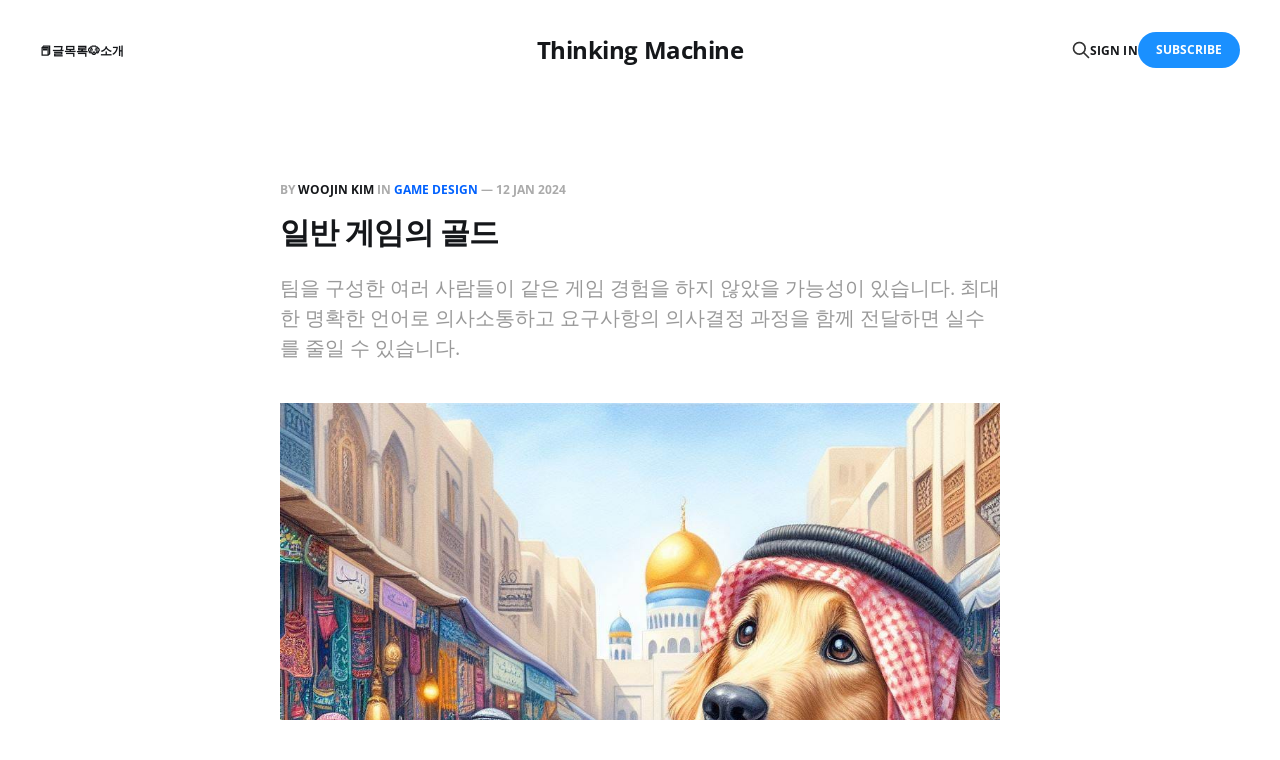

--- FILE ---
content_type: text/html; charset=utf-8
request_url: https://blog.woojinkim.org/gold-in-regular-games/
body_size: 14465
content:
<!DOCTYPE html>
<html lang="en">

<head>
    <meta charset="utf-8">
    <meta name="viewport" content="width=device-width, initial-scale=1">
    <title>일반 게임의 골드</title>
    <link rel="stylesheet" href="/assets/built/screen.css?v=ec9cbf8406">

    <meta name="description" content="팀을 구성한 여러 사람들이 같은 게임 경험을 하지 않았을 가능성이 있습니다. 최대한 명확한 언어로 의사소통하고 요구사항의 의사결정 과정을 함께 전달하면 실수를 줄일 수 있습니다.">
    <link rel="canonical" href="https://blog.woojinkim.org/gold-in-regular-games/">
    <meta name="referrer" content="no-referrer-when-downgrade">
    
    <meta property="og:site_name" content="Thinking Machine">
    <meta property="og:type" content="article">
    <meta property="og:title" content="일반 게임의 골드">
    <meta property="og:description" content="팀을 구성한 여러 사람들이 같은 게임 경험을 하지 않았을 가능성이 있습니다. 최대한 명확한 언어로 의사소통하고 요구사항의 의사결정 과정을 함께 전달하면 실수를 줄일 수 있습니다.">
    <meta property="og:url" content="https://blog.woojinkim.org/gold-in-regular-games/">
    <meta property="og:image" content="https://blog.woojinkim.org/content/images/2023/12/OIG-19.jpg">
    <meta property="article:published_time" content="2024-01-12T02:02:30.000Z">
    <meta property="article:modified_time" content="2024-01-12T02:02:30.000Z">
    <meta property="article:tag" content="Game Design">
    <meta property="article:tag" content="Season-1">
    <meta property="article:tag" content="Game Experience">
    <meta property="article:tag" content="Task Management">
    <meta property="article:tag" content="Project Management">
    <meta property="article:tag" content="System Design">
    <meta property="article:tag" content="Letter-38">
    
    <meta name="twitter:card" content="summary_large_image">
    <meta name="twitter:title" content="일반 게임의 골드">
    <meta name="twitter:description" content="팀을 구성한 여러 사람들이 같은 게임 경험을 하지 않았을 가능성이 있습니다. 최대한 명확한 언어로 의사소통하고 요구사항의 의사결정 과정을 함께 전달하면 실수를 줄일 수 있습니다.">
    <meta name="twitter:url" content="https://blog.woojinkim.org/gold-in-regular-games/">
    <meta name="twitter:image" content="https://blog.woojinkim.org/content/images/2023/12/OIG-19.jpg">
    <meta name="twitter:label1" content="Written by">
    <meta name="twitter:data1" content="Woojin Kim">
    <meta name="twitter:label2" content="Filed under">
    <meta name="twitter:data2" content="Game Design, Season-1, Game Experience, Task Management, Project Management, System Design, Letter-38">
    <meta name="twitter:creator" content="@_woojinkim">
    <meta property="og:image:width" content="1024">
    <meta property="og:image:height" content="1024">
    
    <script type="application/ld+json">
{
    "@context": "https://schema.org",
    "@type": "Article",
    "publisher": {
        "@type": "Organization",
        "name": "Thinking Machine",
        "url": "https://blog.woojinkim.org/",
        "logo": {
            "@type": "ImageObject",
            "url": "https://blog.woojinkim.org/favicon.ico",
            "width": 48,
            "height": 48
        }
    },
    "author": {
        "@type": "Person",
        "name": "Woojin Kim",
        "image": {
            "@type": "ImageObject",
            "url": "https://blog.woojinkim.org/content/images/2023/05/IMG_3589.png",
            "width": 250,
            "height": 250
        },
        "url": "https://blog.woojinkim.org/author/woojinkim/",
        "sameAs": [
            "https://woojinkim.org",
            "https://x.com/_woojinkim"
        ]
    },
    "headline": "일반 게임의 골드",
    "url": "https://blog.woojinkim.org/gold-in-regular-games/",
    "datePublished": "2024-01-12T02:02:30.000Z",
    "dateModified": "2024-01-12T02:02:30.000Z",
    "image": {
        "@type": "ImageObject",
        "url": "https://blog.woojinkim.org/content/images/2023/12/OIG-19.jpg",
        "width": 1024,
        "height": 1024
    },
    "keywords": "Game Design, Season-1, Game Experience, Task Management, Project Management, System Design, Letter-38",
    "description": "팀을 구성한 여러 사람들이 같은 게임 경험을 하지 않았을 가능성이 있습니다. 최대한 명확한 언어로 의사소통하고 요구사항의 의사결정 과정을 함께 전달하면 실수를 줄일 수 있습니다.",
    "mainEntityOfPage": "https://blog.woojinkim.org/gold-in-regular-games/"
}
    </script>

    <meta name="generator" content="Ghost 6.6">
    <link rel="alternate" type="application/rss+xml" title="Thinking Machine" href="https://blog.woojinkim.org/rss/">
    <script defer src="https://cdn.jsdelivr.net/ghost/portal@~2.56/umd/portal.min.js" data-i18n="true" data-ghost="https://blog.woojinkim.org/" data-key="adc8b9af3f3cd4147d75649e69" data-api="https://blog.woojinkim.org/ghost/api/content/" data-locale="en" crossorigin="anonymous"></script><style id="gh-members-styles">.gh-post-upgrade-cta-content,
.gh-post-upgrade-cta {
    display: flex;
    flex-direction: column;
    align-items: center;
    font-family: -apple-system, BlinkMacSystemFont, 'Segoe UI', Roboto, Oxygen, Ubuntu, Cantarell, 'Open Sans', 'Helvetica Neue', sans-serif;
    text-align: center;
    width: 100%;
    color: #ffffff;
    font-size: 16px;
}

.gh-post-upgrade-cta-content {
    border-radius: 8px;
    padding: 40px 4vw;
}

.gh-post-upgrade-cta h2 {
    color: #ffffff;
    font-size: 28px;
    letter-spacing: -0.2px;
    margin: 0;
    padding: 0;
}

.gh-post-upgrade-cta p {
    margin: 20px 0 0;
    padding: 0;
}

.gh-post-upgrade-cta small {
    font-size: 16px;
    letter-spacing: -0.2px;
}

.gh-post-upgrade-cta a {
    color: #ffffff;
    cursor: pointer;
    font-weight: 500;
    box-shadow: none;
    text-decoration: underline;
}

.gh-post-upgrade-cta a:hover {
    color: #ffffff;
    opacity: 0.8;
    box-shadow: none;
    text-decoration: underline;
}

.gh-post-upgrade-cta a.gh-btn {
    display: block;
    background: #ffffff;
    text-decoration: none;
    margin: 28px 0 0;
    padding: 8px 18px;
    border-radius: 4px;
    font-size: 16px;
    font-weight: 600;
}

.gh-post-upgrade-cta a.gh-btn:hover {
    opacity: 0.92;
}</style>
    <script defer src="https://cdn.jsdelivr.net/ghost/sodo-search@~1.8/umd/sodo-search.min.js" data-key="adc8b9af3f3cd4147d75649e69" data-styles="https://cdn.jsdelivr.net/ghost/sodo-search@~1.8/umd/main.css" data-sodo-search="https://blog.woojinkim.org/" data-locale="en" crossorigin="anonymous"></script>
    
    <link href="https://blog.woojinkim.org/webmentions/receive/" rel="webmention">
    <script defer src="/public/cards.min.js?v=ec9cbf8406"></script>
    <link rel="stylesheet" type="text/css" href="/public/cards.min.css?v=ec9cbf8406">
    <script defer src="/public/comment-counts.min.js?v=ec9cbf8406" data-ghost-comments-counts-api="https://blog.woojinkim.org/members/api/comments/counts/"></script>
    <script defer src="/public/member-attribution.min.js?v=ec9cbf8406"></script><style>:root {--ghost-accent-color: #1a90ff;}</style>
    <!-- Mastodon Verify -->
<a rel="me" href="https://kono.pub/@woojinkim"></a>

<!-- Matomo -->
<script>
  var _paq = window._paq = window._paq || [];
  /* tracker methods like "setCustomDimension" should be called before "trackPageView" */
  _paq.push(['trackPageView']);
  _paq.push(['enableLinkTracking']);
  (function() {
    var u="//matomo.woojinkim.org/";
    _paq.push(['setTrackerUrl', u+'matomo.php']);
    _paq.push(['setSiteId', '2']);
    var d=document, g=d.createElement('script'), s=d.getElementsByTagName('script')[0];
    g.async=true; g.src=u+'matomo.js'; s.parentNode.insertBefore(g,s);
  })();
</script>
<!-- End Matomo Code -->

<!-- Footnote -->
<style>
.footnote { 
  margin-left: 0.25rem;
  margin-right: 0.25rem;
}

.footnote-list {
  width: 100%;
  max-width: 760px;
  box-sizing: border-box;
  
  margin: 2rem auto 0 auto;
  margin-top: 2rem;
  border-top: 1px solid #e4e4e4;
  padding-top: 2rem;
  
  text-decoration: underline;
  font-size: 1.5rem;

  white-space: normal;
  overflow-wrap: break-word;
  word-wrap: break-word;
}
</style>
</head>

<body class="post-template tag-game-design tag-season-1 tag-game-experience tag-task-management tag-project-management tag-system-design tag-letter-38 is-head-middle-logo">
<div class="gh-site">

    <header id="gh-head" class="gh-head gh-outer">
        <div class="gh-head-inner gh-inner">
            <div class="gh-head-brand">
                <div class="gh-head-brand-wrapper">
                    <a class="gh-head-logo" href="https://blog.woojinkim.org">
                            Thinking Machine
                    </a>
                </div>
                <button class="gh-search gh-icon-btn" aria-label="Search this site" data-ghost-search><svg xmlns="http://www.w3.org/2000/svg" fill="none" viewBox="0 0 24 24" stroke="currentColor" stroke-width="2" width="20" height="20"><path stroke-linecap="round" stroke-linejoin="round" d="M21 21l-6-6m2-5a7 7 0 11-14 0 7 7 0 0114 0z"></path></svg></button>
                <button class="gh-burger"></button>
            </div>

            <nav class="gh-head-menu">
                <ul class="nav">
    <li class="nav-geulmogrog"><a href="https://blog.woojinkim.org/">📕글목록</a></li>
    <li class="nav-sogae"><a href="https://blog.woojinkim.org/about/">🐶소개</a></li>
</ul>

            </nav>

            <div class="gh-head-actions">
                    <button class="gh-search gh-icon-btn" aria-label="Search this site" data-ghost-search><svg xmlns="http://www.w3.org/2000/svg" fill="none" viewBox="0 0 24 24" stroke="currentColor" stroke-width="2" width="20" height="20"><path stroke-linecap="round" stroke-linejoin="round" d="M21 21l-6-6m2-5a7 7 0 11-14 0 7 7 0 0114 0z"></path></svg></button>
                    <div class="gh-head-members">
                                <a class="gh-head-link" href="#/portal/signin" data-portal="signin">Sign in</a>
                                <a class="gh-head-btn gh-btn gh-primary-btn" href="#/portal/signup" data-portal="signup">Subscribe</a>
                    </div>
            </div>
        </div>
    </header>

    <div class="site-content">
        
<main class="site-main">


    <article class="gh-article post tag-game-design tag-season-1 tag-game-experience tag-task-management tag-project-management tag-system-design tag-letter-38">

        <header class="gh-article-header gh-canvas">
            <span class="gh-article-meta" style="--tag-color: #0061fe;">
                By <a href="/author/woojinkim/">Woojin Kim</a>
                    in
                    <a class="gh-article-tag" href="https://blog.woojinkim.org/tag/game-design/">Game Design</a>
                —
                <time datetime="2024-01-12">12 Jan 2024</time>
            </span>

            <h1 class="gh-article-title">일반 게임의 골드</h1>

                <p class="gh-article-excerpt">팀을 구성한 여러 사람들이 같은 게임 경험을 하지 않았을 가능성이 있습니다. 최대한 명확한 언어로 의사소통하고 요구사항의 의사결정 과정을 함께 전달하면 실수를 줄일 수 있습니다.</p>

                <figure class="gh-article-image kg-width-wide">
        <img
            srcset="/content/images/size/w400/2023/12/OIG-19.jpg 400w,
                    /content/images/size/w720/2023/12/OIG-19.jpg 720w,
                    /content/images/size/w960/2023/12/OIG-19.jpg 960w,
                    /content/images/size/w1200/2023/12/OIG-19.jpg 1200w,
                    /content/images/size/w2000/2023/12/OIG-19.jpg 2000w"
            sizes="(max-width: 1200px) 100vw, 1200px"
            src="/content/images/size/w1200/2023/12/OIG-19.jpg"
            alt="일반 게임의 골드"
        >
    </figure>
        </header>

        <div class="gh-content gh-canvas">
            <p>싱글플레이든 멀티플레이든 상관 없으니 먼 옛날로 돌아가 주인공을 조작해 여러 마을을 여행하며 몬스터를 사냥하고 던전을 탐험하며 값어치 있는 보상을 얻어 마을에 팔고 더 좋은 무기를 얻기를 반복하며 결국 세계를 위협하는 강력한 괴물이나 악의 무리를 소탕해 평화를 가져오는 아무 게임을 생각해 봅시다.</p><p>기억에만 의존하는 중이기 때문에 함부로 단정하기에는 위험이 따르지만 재미 삼아 시작한 이야기이니 정확한 사례를 확인하지 않고 위험하게 단정해 보면 그런 세계에서 통용되는 화폐인 골드를 받으면 골드는 가방에 들어왔던 것 같습니다. 게임에 따라 게임 속 세계의 가방은 물건이 어지럽게 들어 있어 원하는 물건이나 골드를 찾으려면 가방을 마우스 커서로 뒤적거려야 하기도 하고 또 게임에 따라서는 예쁜 격자 모양으로 늘어선 정사각형 칸 안에 아이템이 정리되어 있어 원하는 아이템을 찾기 훨씬 편한 모양이기도 했습니다.</p><p>이런 오래된 비슷한 게임의 특징 중 하나는 골드 역시 다른 물건과 마찬가지로 가방에 넣어 다닌다는 점입니다. 이는 초기 게임이 현실 세계의 경험을 반영하는 경향이 강했다는 점에서 딱히 이상하지 않습니다. 만약 현실 세계의 내가 칸막이가 없는 자루처럼 생긴 가방 하나만 있고 옷에 주머니가 하나도 없다면 가지고 있는 모든 물건을 이 가방 안에 몽땅 넣고 다녀야 합니다. 그러다가 어떤 물건이 필요해지면 가방을 뒤적거리며 물건을 찾아 사용하고 다시 가방 안에 넣기를 반복해야 할 겁니다. 그런 물건에는 돈도 포함되는데 만약 지폐 없이 동전만 가지고 다닌다면 동전 지갑을 따로 준비해 동전을 한 뭉치로 만들어 둔다 하더라도 동전 지갑 자체를 가방 안에 넣어야 하기 때문에 동전을 사용하기 위해서는 똑같이 가방을 뒤져 동전 지갑을 찾아낸 다음 여기서 동전을 꺼내 사용해야 합니다. 이런 경험은 디지털 가상 세계에서 실제 세계의 경험을 더 편리하게 만들 적절한 인터페이스를 연구해 내기 전까지는 게임에서 같은 경험을 만나더라도 이 경험이 크게 이상하지 않았습니다.</p><!--members-only--><figure class="kg-card kg-video-card kg-width-regular" data-kg-thumbnail="https://blog.woojinkim.org/content/media/2023/12/Official-PlayStation-Used-Game-Instructional-Video_thumb.jpg" data-kg-custom-thumbnail="">
            <div class="kg-video-container">
                <video src="https://blog.woojinkim.org/content/media/2023/12/Official-PlayStation-Used-Game-Instructional-Video.mp4" poster="https://img.spacergif.org/v1/1280x720/0a/spacer.png" width="1280" height="720" playsinline="" preload="metadata" style="background: transparent url('https://blog.woojinkim.org/content/media/2023/12/Official-PlayStation-Used-Game-Instructional-Video_thumb.jpg') 50% 50% / cover no-repeat;"></video>
                <div class="kg-video-overlay">
                    <button class="kg-video-large-play-icon" aria-label="Play video">
                        <svg xmlns="http://www.w3.org/2000/svg" viewBox="0 0 24 24">
                            <path d="M23.14 10.608 2.253.164A1.559 1.559 0 0 0 0 1.557v20.887a1.558 1.558 0 0 0 2.253 1.392L23.14 13.393a1.557 1.557 0 0 0 0-2.785Z"></path>
                        </svg>
                    </button>
                </div>
                <div class="kg-video-player-container">
                    <div class="kg-video-player">
                        <button class="kg-video-play-icon" aria-label="Play video">
                            <svg xmlns="http://www.w3.org/2000/svg" viewBox="0 0 24 24">
                                <path d="M23.14 10.608 2.253.164A1.559 1.559 0 0 0 0 1.557v20.887a1.558 1.558 0 0 0 2.253 1.392L23.14 13.393a1.557 1.557 0 0 0 0-2.785Z"></path>
                            </svg>
                        </button>
                        <button class="kg-video-pause-icon kg-video-hide" aria-label="Pause video">
                            <svg xmlns="http://www.w3.org/2000/svg" viewBox="0 0 24 24">
                                <rect x="3" y="1" width="7" height="22" rx="1.5" ry="1.5"></rect>
                                <rect x="14" y="1" width="7" height="22" rx="1.5" ry="1.5"></rect>
                            </svg>
                        </button>
                        <span class="kg-video-current-time">0:00</span>
                        <div class="kg-video-time">
                            /<span class="kg-video-duration">0:21</span>
                        </div>
                        <input type="range" class="kg-video-seek-slider" max="100" value="0">
                        <button class="kg-video-playback-rate" aria-label="Adjust playback speed">1×</button>
                        <button class="kg-video-unmute-icon" aria-label="Unmute">
                            <svg xmlns="http://www.w3.org/2000/svg" viewBox="0 0 24 24">
                                <path d="M15.189 2.021a9.728 9.728 0 0 0-7.924 4.85.249.249 0 0 1-.221.133H5.25a3 3 0 0 0-3 3v2a3 3 0 0 0 3 3h1.794a.249.249 0 0 1 .221.133 9.73 9.73 0 0 0 7.924 4.85h.06a1 1 0 0 0 1-1V3.02a1 1 0 0 0-1.06-.998Z"></path>
                            </svg>
                        </button>
                        <button class="kg-video-mute-icon kg-video-hide" aria-label="Mute">
                            <svg xmlns="http://www.w3.org/2000/svg" viewBox="0 0 24 24">
                                <path d="M16.177 4.3a.248.248 0 0 0 .073-.176v-1.1a1 1 0 0 0-1.061-1 9.728 9.728 0 0 0-7.924 4.85.249.249 0 0 1-.221.133H5.25a3 3 0 0 0-3 3v2a3 3 0 0 0 3 3h.114a.251.251 0 0 0 .177-.073ZM23.707 1.706A1 1 0 0 0 22.293.292l-22 22a1 1 0 0 0 0 1.414l.009.009a1 1 0 0 0 1.405-.009l6.63-6.631A.251.251 0 0 1 8.515 17a.245.245 0 0 1 .177.075 10.081 10.081 0 0 0 6.5 2.92 1 1 0 0 0 1.061-1V9.266a.247.247 0 0 1 .073-.176Z"></path>
                            </svg>
                        </button>
                        <input type="range" class="kg-video-volume-slider" max="100" value="100">
                    </div>
                </div>
            </div>
            
        </figure><p>초기 온라인 게임은 고객들이 게임 속 세계를 이용하는 방법에 따라 개발자가 의도하지 않은 방식으로 재화 이동이 일어나 게임 전체를 심각하게 망가뜨릴 수 있다는 사실을 잘 몰랐고 이에 대한 대비가 거의 되어 있지 않았습니다. 이를 대표하는 기능은 플레이어들 사이에 직접 재화 교환이 가능한 인터페이스를 들 수 있습니다. 실제 세계에서 사람들 사이에 물건이나 돈을 주고 받는 행동은 너무 자연스럽습니다. 누군가 택배를 받았지만 커터나이프가 없을 때 커터나이프를 빌려 주고 사용한 다음 돌려줄 수도 있고 또 누군가 밖에 나갔다가 과자를 사 와 옆 사람에게 하나 먹으라고 줄 수도 있습니다. 이런 행동이 너무 자연스러웠고 실제 세계의 행동을 모방하는데 집중한 초기 게임들 역시 이런 행동을 모방해 게임 기능을 만들었을 것 같습니다. 먼저 게임을 시작한 사람이 획득한 강한 장비를 팔지 않고 가지고 있다가 나중에 게임을 시작한 사람에게 건네면 나중에 게임을 시작한 사람은 훨씬 편안하게 초반 경험을 할 수 있습니다.</p><p>이런 플레이어 사이의 직접 재화 교환은 아이템 뿐 아니라 골드에도 똑같이 적용되었는데 이 시대에는 앞에서 설명한 대로 골드 역시 가방 한켠을 차지하고 있는 여느 아이템과 똑같은 위상이었습니다. 다만 칼 같은 무기는 한 칸에 아이템 하나 만을 넣을 수 있었지만 골드나 포션은 여러 아이템을 인벤토리 한 칸에 지정된 수량 만큼 겹쳐 놓을 수 있었는데 골드는 꽤 많은 수량을 인벤토리 한 칸에 겹쳐 쌓을 수 있었습니다. 가령 인벤토리 한 칸에 최대 1만 골드 까지 쌓을 수 있게 만들곤 했는데 이는 무게를 고려하지 않는다면 실제 세계의 경험과 아주 비슷합니다. 동전은 작기 때문에 다른 물건에 비해 단위 공간에 훨씬 더 많이 집어 넣을 수 있어 이는 마치 동전이 인벤토리의 같은 칸에 겹쳐져 있는 모양과 비슷합니다. 골드를 다른 사람에게 줄 때는 한 칸에 같은 아이템 여러 개가 쌓인 아이템을 다룰 때와 마찬가지로 아이템을 미리 인벤토리에서 나눠 필요한 수량으로 만든 다음 교환 인터페이스를 사용하거나 골드를 교환 인터페이스로 이동할 때 이동할 수량을 설정할 수 있었습니다.</p><p>이런 제한 없는 재화 교환 메커닉은 한동안 아무런 의심 없이 사용되어 왔지만 실제로는 개발자 입장에서 아주 곤란한 문제를 일으킵니다. 결국 개발자의 실수로부터 비롯된 문제이지만 게임의 어딘가가 고장나 예상한 것보다 훨씬 많은 골드를 더 짧은 단위 시간 안에 얻을 수 있는 잘못된 메커닉이 동작하기 시작하면 개인 간 직접 교환을 통해 게임 전체에 골드가 아주 빠른 속도로 퍼졌습니다. 비슷하게 골드 대신 경험치에 이런 잘못된 동작이 일어나면 빠르게 성장한 플레이어들이 더 높은 단계의 컨텐츠를 빠르게 소모한 다음 이로부터 나온 보상을 판매하거나 교환해 이런 보상 역시 예상보다 훨씬 이른 시점의 플레이어들에게 광범위하게 유포되어 게임 전체를 순식간에 망가뜨리곤 했습니다. 이전 시대에는 이런 사고가 일어날 때 소위 ‘백섭’을 통해 문제를 해결한 다음 문제가 발생하기 이전으로 세계 전체를 되돌려 문제가 일어나지 않은 상태를 유지할 수 있었습니다. 하지만 게임에 부분유료화 메커닉이 도입되면서 유료 결제에 대한 환불 이슈가 생기며 이런 세계 전체에 걸친 백섭은 사용이 거의 불가능한 전략이 되어 버립니다.</p><p>뿐만 아니라 플레이어 사이에 아이템을 직접 교환하게 만들면 사고가 아니더라도 후반에 나타나는 아이템이 아무런 제약 없이 게임을 시작한 다른 플레이어에게 전달 되어 게임 초반 경험을 의도한 것 보다 훨씬 빠르게 진행해 인플레이션을 점점 빠르게 일으키기도 합니다. 처음에는 아이템에 클래스, 레벨 제한을 걸어 특정 아이템이 의도하지 않은 플레이어 손에 들어가더라도 즉시 아이템의 성능을 발휘해 인플레이션을 가속하지 못하도록 만들었지만 이런 제한에도 한계는 빠르게 찾아 왔습니다. 고민 끝에 실제 세계의 경험과는 좀 다르지만 획득 시 귀속이나 착용 시 귀속, 캐릭터 단위 귀속이나 계정 단위 귀속 같은 개념을 도입해 플레이어들 사이에 직접 아이템 교환을 차단합니다. 대신 좀 더 적극적으로 플레이어들에게 퀘스트 보상을 줄 수 있게 됐습니다. 이전 같으면 교환을 통해 예상하지 않은 곳으로 아이템이 이동되어 문제를 일으킬 것을 두려워해 보상을 충분히 지급하지 못해 고객들의 플레이 의지를 감소시켰다면 좀 어색하긴 했지만 귀속 개념을 도입하면서 보상을 충분히 주더라도 이들은 의도하지 않은 곳으로 이동 될 수 없었기 때문에 보상을 집행할 때 부담이 훨씬 줄어듭니다.</p><p>시간이 흐르며 백화점식 장르는 점점 더 복잡해졌는데 특히 의도적인 파워 인플레이션을 일으켜 게임을 유지 시키는 수직 성장 개념을 통해 서비스를 지속하려면 파워 인플레이션이 발생하는 시점 이후에 등장한 아이템이 그 이전 시점의 플레이어들에게 절대로 전달되면 안 됐습니다. <a href="https://blog.woojinkim.org/why-do-modern-games-use-so-many-different-kinds-of-goods/" rel="nofollow">왜 현대 게임에 그렇게 많은 종류의 재화를 사용하나요?</a>의 이유이기도 한데 이 글에서 설명한 <strong>격리 수단</strong>으로 동작하게 만들기 위해 수직 성장 단계가 새로 만들어짐에 따라 각 단계에 서로 다른 재화를 요구하는 방식으로 게임 내 재화의 이동을 차단합니다. 가령 낮은 단계 무기를 강화하는데는 골드만 필요하지만 더 높은 단계로 올라가기 위해서는 골드 뿐 아니라 루비를 함께 요구하는데 루비는 파워 인플레이션 상 더 높은 단계의 던전에서만 드랍 되도록 만들고 이를 통해 강화할 수 있는 무기 역시 상위 단계에서만 얻을 수 있도록 하면 이들 중 어느 한 재화가 하위 단계에 나타나더라도 사용할 수 없는 상태가 됩니다. 애초에 플레이어 사이에 직접 거래 기능을 없애면서 이런 격리 수준이 훨씬 높아져 과거에 비해 각 단계에서 고객들에게 더 많은 보상을 안전하게 지급할 수 있게 됐습니다.</p><p>그러면서 게임에는 여러 가지 서로 다른 재화가 나타났는데 이전에는 골드, 그리고 기껏해야 유료 재화인 다이아 정도만 있는 아주 간단한 모양이었다면 현대에는 수직 성장 각 단계마다 서로 다른 재화를 사용해 각 단계에서 주로 요구하는 재화를 획득하기 위해서는 이들을 드랍하는 특정 컨텐츠나 특정 플레이를 어느 정도 강제하게 만듭니다. 1년 반 전에 살펴본 <a href="https://blog.woojinkim.org/diablo-immortals-economic-structure/" rel="nofollow">디아블로 이모탈 재화구조</a>만 봐도 20여종이 넘는 서로 다른 재화가 있으며 이들은 서로 다른 메커닉을 통해 획득하고 서로 다른 성장요소에 사용하도록 만들어져 있습니다. 사실 이 정도로 많은 재화가 나타나면 사실상 고객은 재화 각각의 정확한 용도를 파악하기 어렵습니다. 때문에 재화 하나하나를 고객에게 정확히 인지시키려는 노력 대신 현 시점에서 더 강하게 만들 수 있는 항목을 알려주고 이 항목을 위한 재화를 획득할 수 있는 컨텐츠를 알려주는 방식으로 가이드 합니다. 무기의 특정 능력치를 올리려면 붉은 루비가 필요하다면 고객에게 굳이 붉은 루비라는 재화의 존재를 정확히 인지 시키는 대신 그냥 이를 획득할 수 있는 퀘스트와 던전을 알려주고 이를 돌게 만든 다음 대장간에서 무기를 강화할 때 붉은 루비를 자연스럽게 소모시키도록 만드는 식입니다.</p><p>이렇게 한 게임에 재화 종류가 폭발적으로 늘어나면서 더 이상 재화를 실제 세계의 방식으로 인벤토리에 보유하기 어렵게 됩니다. 동전 종류가 금화 하나 뿐이라면 이를 동전 지갑에 넣어 가방에 보관할 수 있겠지만 동전 종류가 스무 가지라면 이들을 서로 다른 동전 지갑 스무 개에 넣어 가방에 보관하는 것은 현실적으로나 가상 세계의 관점에서나 편리하지도 않고 또 보는 사람 입장에서도 그리 만족스럽지도 않을 겁니다. 대략 이 즈음부터 골드 같은 재화는 더 이상 인벤토리에 아이템 모양으로 나타나지 않고 별도 인터페이스에 아이콘과 숫자만으로 표시하기 시작합니다. 실제 세계에서 신용 화폐를 도입해 실제 화폐를 주고 받는 대신 이를 기록한 장부에 근거해 거래하기 시작하는 것과 비슷합니다.</p><p>이렇게 하면 기존 골드를 보관하는데 사용하던 인벤토리에 더 많은 아이템을 보관할 수 있고 재화 자릿수가 늘어나더라도 이를 쉽게 정확히 표시할 수 있으며 재화 종류가 늘어나더라도 제한된 인터페이스 공간 안에 이를 표시하고 여러 재화를 서로 명확히 구분해 표시할 수도 있게 됩니다. 대신 재화를 플레이어들 사이에 직접 교환하기는 아주 어렵게 되는데 이미 이 즈음에는 앞에서 소개한 여러 문제들을 해결하기 위해 게임 내 경제시스템을 서로 격리시키기 위한 조치 중 하나로 플레이어들 사이에 직접 거래 기능을 없애기 시작하면서 이는 큰 단점은 아니게 됐습니다.</p><p>한편 <a href="https://blog.woojinkim.org/fired/" rel="nofollow">제가 짤린 지난 프로젝트</a>에서 처음으로 게임에 아이템과 재화 개념을 설계해 집어 넣어야 했는데 재화가 인벤토리 상에 어떤 모양으로 나타나야 할지 고민했습니다. 항상 겪어 온 익숙한 모양으로 만든다면 아이템과 재화를 별도로 구분하고 재화는 숫자로만 표시되고 이들은 별도 데이터를 통해 관리하고 아이템은 인벤토리에 아이콘 모양으로 표시되고 이들 역시 별도 데이터를 통해 관리하도록 만들면 됐습니다. 그런데 이렇게 만들고 또 플레이어들 사이에 직접 재화 교환을 강력하게 제한하며 수직 성장하는 게임 시스템에 따라 재화 흐름을 격리하기 위한 아주 다양한 재화 도입 같은 방식은 주로 동아시아 지역에 서비스 하는 게임에 사용하는 방법 같았습니다. 익숙한 방식으로 만들면 만드는 우리들이야 익숙하겠지만 이를 플레이 할 더 넓은 지역의 사람들에게 잘 받아들여질지 자신이 없었습니다.</p><p>그렇다고 이를 조사해 보고 안전하게 의사결정을 내릴 수 있는 상황은 아니어서 클래식하게 골드 역시 아이템 모양으로 만든 다음 이를 필요에 따라 인벤토리에 표시하거나 표시하지 않는 방식으로 개발하기로 합니다. 이렇게 개발이 진행되자 인벤토리에 골드가 표시되었는데 UI 디자이너는 인벤토리 인터페이스에 재화를 표시하는 별도 영역을 만들어 이 자리에 골드 보유량을 표시하게 만들었고 이에 따라 구현된 결과는 골드가 인벤토리 칸을 차지하며 보유량을 나타냄과 동시에 인벤토리 상에 별도 위치에도 골드 아이콘과 함께 보유량이 표시되는 상태가 됩니다.</p><p>이쯤 되면 게임을 살펴보던 누군가가 문제를 제기할 거라고 생각했고 아니나다를까 디렉터님이 바로 이를 발견하자마자 문제를 제기하셨습니다. 골드가 인벤토리에도 표시되고 인벤토리 상의 별도 인터페이스 상에도 표시되고 있는데 <strong>일반 게임의 골드</strong>처럼 만들어 달라고 하지 않았느냐고 말씀하십니다. 사실 무슨 소리인지 바로 알아듣고 선택적으로 재화를 인벤토리에 표시해 인벤토리 칸을 차지하게 만들거나 그렇지 않거나를 고칠 수 있는 상황이어서 이를 어렵지 않게 수정해 골드 보유량은 인벤토리 인터페이스 상의 별도 위치에만 나타나고 인벤토리 자체에는 나타나지 않고 또 인벤토리 칸을 차지하지도 않도록 만들었습니다. 하지만 이 의사소통 방식과 게임이 서비스 될 지역에 따른 요구사항 의사결정에는 조금 아쉬운 점이 있습니다.</p><p>우선 <strong>일반 게임의 골드</strong>는 무슨 말인지 이해는 하지만 의도와 형태를 충분히 전달하기에는 위험한 용어라고 생각합니다. 당연히 일반 게임이란 현재를 기준으로 그리 머지 않은 과거를 포함하는 좁은 시간 범위 안에 나타난 게임들로부터 흔히 경험할 수 있는 재화를 다루는 형태를 그대로 따르라는 의미였을 겁니다. 하지만 생각을 하다 보면 시간 범위를 조금씩 늘려 생각해 보고 또 게임을 서비스할 불확실한 국가를 고려할 때 현대를 기준으로 한 좁은 시간 범위, 그리고 게임을 개발하는 이 장소를 기준으로 한 좁지 않은 장소 범위를 설정한 의사결정의 결과는 미래에 높은 수정 비용으로 돌아올 수 있습니다. 때문에 불확실한 언어를 통한 요구사항 전달이라도 요구사항 뿐 아니라 이 요구사항에 다다른 의사결정의 과정을 함께 알 수 있으면 미래에 비슷한 의사결정을 할 때 큰 도움이 되었을 겁니다. 가령 일반 게임의 골드라는 말 대신 인벤토리에 나오게 하지 말고 동아시아에서 주로 사용하는 방식으로 만들면 되니 그 외 지역의 문법을 신경 쓰지 말라고 좀 더 정확히 의사소통 했으면 좋지 않았을까 하는 생각이 들었습니다.</p><p>또 하나, 재화 표시 방법은 단순히 표시 방법에서 끝나는 의사결정이 아닙니다. 동아시아에서는 게임의 각 부분에 재화가 유통되는 구조를 강력하게 통제하고 또 게임에 따라서는 컬렉션 같은 메커닉을 통해 게임의 여러 컨텐츠로부터 나오는 다양한 재화와 아이템을 필요하게 만든 다음 거래소를 통해 제한된 방법으로 거래할 수 있게 만들곤 합니다. 거래소는 플레이어들 사이의 거래를 금지하면서도 이와 비슷한 역할을 하게 만들고 거래 과정에서 항상 가치가 줄어들도록 만들어 인플레이션을 방어하는 역할도 수행합니다. 하지만 동아시아에서는 이런 메커닉을 당연하게 생각하지만 다른 지역에서도 그럴지, 다른 지역에서도 이런 교환 메커닉을 받아들일 수 있을지는 잘 모르겠습니다. 멀쩡히 플레이어들 사이에 아이템을 주고 받다가 갑자기 거래소가 끼어들어 오직 거래소를 통해 알 수 없는 대상과 거래해야만 하는 상황을 받아들일 수 있을지는 시간을 두고 조사해 봐야 알 수 있는 주제여서 개발 도중에 이를 수행할 수는 없었습니다.</p><p>결국 골드는 인벤토리 인터페이스의 별도 공간에 숫자로만 표시하게 됐지만 분명 근미래에 재화 종류가 늘어나고 플레이어들 사이에 교환 메커닉을 만들지 않으면서 이 규칙을 유지할지 아니면 다른 방법을 선택해야 할 지, 그리고 인벤토리에 나타나는 재화와 인벤토리에 나타나지 않는 재화를 고객이 받아들일 수 있는 방법으로 구분할 규칙을 정의해야만 할 겁니다. 이 때 이번에는 대략 <strong>일반 게임의 골드</strong>라고 의사결정을 생략하고 요구사항으로만 의사소통한 결과를 맞이하게 될텐데 부디 그 때는 올바른 의사결정에 기반한 요구사항을 구축할 수 있으면 좋겠습니다.</p>
        </div>

    </article>

    <div class="gh-canvas">
    <div class="navigation">
            <a class="navigation-item navigation-previous" href="/a-2023-writing-and-post-sharing-retrospective/">
                <span class="navigation-label">Previous</span>
                <h4 class="navigation-title">2023년 글 쓰기, 글 공유 회고</h4>
            </a>
            <a class="navigation-item navigation-next" href="/the-case-of-starbucks-frequencies-where-blockchain-is-unnecessary/">
                <span class="navigation-label">Next</span>
                <h4 class="navigation-title">블록체인이 불필요한 스타벅스 프리퀀시 사례</h4>
            </a>
    </div>
</div>
        <div class="gh-comments gh-canvas">
            
        <script defer src="https://cdn.jsdelivr.net/ghost/comments-ui@~1.2/umd/comments-ui.min.js" data-locale="en" data-ghost-comments="https://blog.woojinkim.org/" data-api="https://blog.woojinkim.org/ghost/api/content/" data-admin="https://blog.woojinkim.org/ghost/" data-key="adc8b9af3f3cd4147d75649e69" data-title="null" data-count="true" data-post-id="6586b2598353c50001041162" data-color-scheme="auto" data-avatar-saturation="60" data-accent-color="#1a90ff" data-comments-enabled="all" data-publication="Thinking Machine" crossorigin="anonymous"></script>
    
        </div>


        <div class="related-wrapper gh-outer">
        <section class="related-posts gh-inner">
            <h3 class="related-title">
                <span class="text">You might also like...</span>
            </h3>
            <div class="post-feed">
                    <article class="post tag-game-design tag-monetization tag-sweep-ticket tag-economy tag-dotarena tag-tutorial u-shadow" style="--tag-color: #0061fe;">
<a class="post-link" href="/the-history-and-future-of-sweeping-tickets/">
        <figure class="post-media">
            <div class="u-placeholder same-height rectangle">
                <img
                    class="post-image u-object-fit"
                    srcset="/content/images/size/w400/2026/01/title-2.png 400w,
                            /content/images/size/w720/2026/01/title-2.png 750w,
                            /content/images/size/w960/2026/01/title-2.png 960w,
                            /content/images/size/w1200/2026/01/title-2.png 1140w,
                            /content/images/size/w2000/2026/01/title-2.png 1920w"
                    sizes="600px"
                    src="/content/images/size/w960/2026/01/title-2.png"
                    alt="소탕권의 역사와 미래"
                    loading="lazy"
                >
            </div>
        </figure>

    <div class="post-wrapper">
        <header class="post-header">
                <span class="post-tag">Game Design</span>

            <h2 class="post-title">
                소탕권의 역사와 미래
            </h2>
        </header>

            <div class="post-excerpt">
                소탕권 메커닉을 처음 접하고 나서 시간이 한참 지난 지금 우리들은 소탕권에 대해서, 소탕권이 게임에 미친 영향에 대해서, 그리고 소탕권을 활용한 설계를 잘 이해하고 있을까요?
            </div>
    </div>

    <footer class="post-footer">
        <span class="post-more">Read More</span>

        <div class="post-author">
                    <span class="post-author-link">
                        <img class="post-author-image" src="/content/images/size/w150/2023/05/IMG_3589.png" alt="Woojin Kim" loading="lazy">
                    </span>
        </div>
    </footer>
</a>
</article>                    <article class="post tag-game-design tag-history tag-tower-like tag-study tag-case-study tag-tutorial tag-lineage tag-lineage-m tag-game u-shadow" style="--tag-color: #0061fe;">
<a class="post-link" href="/the-legacy-of-the-tower-of-oman/">
        <figure class="post-media">
            <div class="u-placeholder same-height rectangle">
                <img
                    class="post-image u-object-fit"
                    srcset="/content/images/size/w400/2026/01/title-1.png 400w,
                            /content/images/size/w720/2026/01/title-1.png 750w,
                            /content/images/size/w960/2026/01/title-1.png 960w,
                            /content/images/size/w1200/2026/01/title-1.png 1140w,
                            /content/images/size/w2000/2026/01/title-1.png 1920w"
                    sizes="600px"
                    src="/content/images/size/w960/2026/01/title-1.png"
                    alt="오만의 탑의 유산"
                    loading="lazy"
                >
            </div>
        </figure>

    <div class="post-wrapper">
        <header class="post-header">
                <span class="post-tag">Game Design</span>

            <h2 class="post-title">
                오만의 탑의 유산
            </h2>
        </header>

            <div class="post-excerpt">
                오만의 탑을 현대 탑 라이크 컨텐츠의 원형으로 정의하기에는 여러 가지 무리가 있지만 너무 과거로 가지 않고 탑 라이크 컨텐츠의 발전 과정을 살펴보기에는 적절한 출발점입니다.
            </div>
    </div>

    <footer class="post-footer">
        <span class="post-more">Read More</span>

        <div class="post-author">
                    <span class="post-author-link">
                        <img class="post-author-image" src="/content/images/size/w150/2023/05/IMG_3589.png" alt="Woojin Kim" loading="lazy">
                    </span>
        </div>
    </footer>
</a>
</article>                    <article class="post tag-game-design tag-collectable tag-rpg tag-tcg tag-ccg tag-case-study tag-history tag-system-design tag-monetization u-shadow" style="--tag-color: #0061fe;">
<a class="post-link" href="/understanding-modern-collection-based-games/">
        <figure class="post-media">
            <div class="u-placeholder same-height rectangle">
                <img
                    class="post-image u-object-fit"
                    srcset="/content/images/size/w400/2025/12/title.png 400w,
                            /content/images/size/w720/2025/12/title.png 750w,
                            /content/images/size/w960/2025/12/title.png 960w,
                            /content/images/size/w1200/2025/12/title.png 1140w,
                            /content/images/size/w2000/2025/12/title.png 1920w"
                    sizes="600px"
                    src="/content/images/size/w960/2025/12/title.png"
                    alt="현대 수집형 게임의 이해"
                    loading="lazy"
                >
            </div>
        </figure>

    <div class="post-wrapper">
        <header class="post-header">
                <span class="post-tag">Game Design</span>

            <h2 class="post-title">
                현대 수집형 게임의 이해
            </h2>
        </header>

            <div class="post-excerpt">
                현대의 여러 가지 수집형 게임들은 언제 어디서 시작되었고 어떻게 발전해 왔을까요? 오늘은 수집형 게임의 기원부터 현대적인 형태에 이르는 변화 과정과 이 장르를 둘러싼 여러 가지 수학적, 심리적 요소들을 살펴보겠습니다.
            </div>
    </div>

    <footer class="post-footer">
        <span class="post-more">Read More</span>

        <div class="post-author">
                    <span class="post-author-link">
                        <img class="post-author-image" src="/content/images/size/w150/2023/05/IMG_3589.png" alt="Woojin Kim" loading="lazy">
                    </span>
        </div>
    </footer>
</a>
</article>                    <article class="post tag-game-design tag-tank-dps-healer tag-system-design tag-battle-system tag-mmo tag-rpg tag-study tag-history tag-tank tag-dps tag-healer tag-hash-perplexitysupported u-shadow" style="--tag-color: #0061fe;">
<a class="post-link" href="/the-origin-of-tank-dps-healer/">
        <figure class="post-media">
            <div class="u-placeholder same-height rectangle">
                <img
                    class="post-image u-object-fit"
                    srcset="/content/images/size/w400/2025/11/title-5.png 400w,
                            /content/images/size/w720/2025/11/title-5.png 750w,
                            /content/images/size/w960/2025/11/title-5.png 960w,
                            /content/images/size/w1200/2025/11/title-5.png 1140w,
                            /content/images/size/w2000/2025/11/title-5.png 1920w"
                    sizes="600px"
                    src="/content/images/size/w960/2025/11/title-5.png"
                    alt="탱딜힐의 기원"
                    loading="lazy"
                >
            </div>
        </figure>

    <div class="post-wrapper">
        <header class="post-header">
                <span class="post-tag">Game Design</span>

            <h2 class="post-title">
                탱딜힐의 기원
            </h2>
        </header>

            <div class="post-excerpt">
                우리가 흔히 사용하는 탱딜힐이라는 메커닉은 어디서 왔고 또 어떻게 변화해 왔을까요. 탱딜힐의 기원과 발전 과정, 앞으로 나아갈 방향을 살펴봅시다.
            </div>
    </div>

    <footer class="post-footer">
        <span class="post-more">Read More</span>

        <div class="post-author">
                    <span class="post-author-link">
                        <img class="post-author-image" src="/content/images/size/w150/2023/05/IMG_3589.png" alt="Woojin Kim" loading="lazy">
                    </span>
        </div>
    </footer>
</a>
</article>            </div>
        </section>
</div>
</main>
    </div>

    <footer class="gh-foot no-menu gh-outer">
        <div class="gh-foot-inner gh-inner">
            <div class="gh-copyright">
                Thinking Machine © 2026
            </div>
            <div class="gh-powered-by">
                <a href="https://ghost.org/" target="_blank" rel="noopener">Powered by Ghost</a>
            </div>
        </div>
    </footer>

</div>

    <div class="pswp" tabindex="-1" role="dialog" aria-hidden="true">
    <div class="pswp__bg"></div>

    <div class="pswp__scroll-wrap">
        <div class="pswp__container">
            <div class="pswp__item"></div>
            <div class="pswp__item"></div>
            <div class="pswp__item"></div>
        </div>

        <div class="pswp__ui pswp__ui--hidden">
            <div class="pswp__top-bar">
                <div class="pswp__counter"></div>

                <button class="pswp__button pswp__button--close" title="Close (Esc)"></button>
                <button class="pswp__button pswp__button--share" title="Share"></button>
                <button class="pswp__button pswp__button--fs" title="Toggle fullscreen"></button>
                <button class="pswp__button pswp__button--zoom" title="Zoom in/out"></button>

                <div class="pswp__preloader">
                    <div class="pswp__preloader__icn">
                        <div class="pswp__preloader__cut">
                            <div class="pswp__preloader__donut"></div>
                        </div>
                    </div>
                </div>
            </div>

            <div class="pswp__share-modal pswp__share-modal--hidden pswp__single-tap">
                <div class="pswp__share-tooltip"></div>
            </div>

            <button class="pswp__button pswp__button--arrow--left" title="Previous (arrow left)"></button>
            <button class="pswp__button pswp__button--arrow--right" title="Next (arrow right)"></button>

            <div class="pswp__caption">
                <div class="pswp__caption__center"></div>
            </div>
        </div>
    </div>
</div>
<script src="/assets/built/main.min.js?v=ec9cbf8406"></script>

<!-- Footnote -->
<script>
  const contentSelector = 'article.gh-article'
  const contentElement = document.querySelector(contentSelector);
  let htmlContent = contentElement.innerHTML;
  // Define the regular expression pattern to match [^ some_text_here ]
  const regexPattern = /\[\^(.*?)\]/g;
  
  const footnoteList = document.createElement('ol');
  footnoteList.classList.add('footnote-list');
	footnoteList.id = 'footnotes';
    
  let index = 1;
  
  // Replace the matched pattern with the desired HTML tag
  htmlContent = htmlContent.replace(regexPattern, (match, p1) => {
      index = index + 1
      footnoteList.innerHTML = footnoteList.innerHTML + `<li id="footnote-${index -1}">${p1}</li>`
      return `<sup class="footnote"><a href="#footnote-${index -1}">[${index - 1}]</a></sup>`;
  });

  // Set the updated HTML content back to the element
  contentElement.innerHTML = htmlContent;
  contentElement.append(footnoteList);
</script>

<script defer src="https://static.cloudflareinsights.com/beacon.min.js/vcd15cbe7772f49c399c6a5babf22c1241717689176015" integrity="sha512-ZpsOmlRQV6y907TI0dKBHq9Md29nnaEIPlkf84rnaERnq6zvWvPUqr2ft8M1aS28oN72PdrCzSjY4U6VaAw1EQ==" data-cf-beacon='{"version":"2024.11.0","token":"f775b8f7da034a678042c998fdd87df4","r":1,"server_timing":{"name":{"cfCacheStatus":true,"cfEdge":true,"cfExtPri":true,"cfL4":true,"cfOrigin":true,"cfSpeedBrain":true},"location_startswith":null}}' crossorigin="anonymous"></script>
</body>
</html>